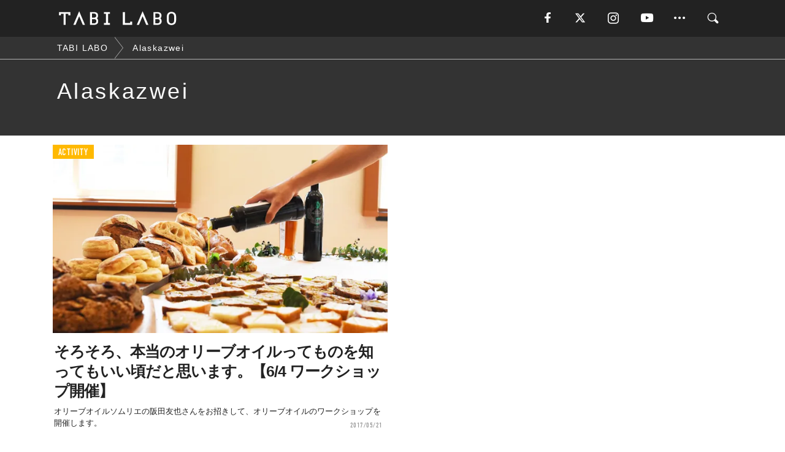

--- FILE ---
content_type: text/html; charset=utf-8
request_url: https://www.google.com/recaptcha/api2/aframe
body_size: 268
content:
<!DOCTYPE HTML><html><head><meta http-equiv="content-type" content="text/html; charset=UTF-8"></head><body><script nonce="SqVwfYAIqTiPej3a7Mnpjw">/** Anti-fraud and anti-abuse applications only. See google.com/recaptcha */ try{var clients={'sodar':'https://pagead2.googlesyndication.com/pagead/sodar?'};window.addEventListener("message",function(a){try{if(a.source===window.parent){var b=JSON.parse(a.data);var c=clients[b['id']];if(c){var d=document.createElement('img');d.src=c+b['params']+'&rc='+(localStorage.getItem("rc::a")?sessionStorage.getItem("rc::b"):"");window.document.body.appendChild(d);sessionStorage.setItem("rc::e",parseInt(sessionStorage.getItem("rc::e")||0)+1);localStorage.setItem("rc::h",'1769302546373');}}}catch(b){}});window.parent.postMessage("_grecaptcha_ready", "*");}catch(b){}</script></body></html>